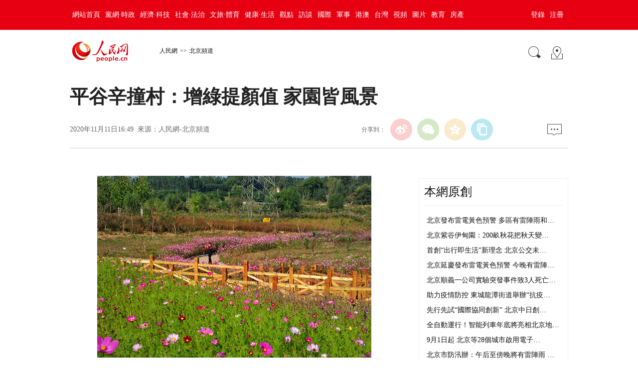

--- FILE ---
content_type: text/html
request_url: http://bj.people.com.cn/BIG5/n2/2020/1111/c14540-34409255.html
body_size: 8299
content:
<!DOCTYPE html PUBLIC "-//W3C//DTD XHTML 1.0 Transitional//EN" "http://www.w3.org/TR/xhtml1/DTD/xhtml1-transitional.dtd">
<html xmlns="http://www.w3.org/1999/xhtml">
<head>
<meta http-equiv="content-type" content="text/html;charset=UTF-8"/>
<meta http-equiv="Content-Language" content="utf-8" />
<meta content="all" name="robots" />
<title>平谷辛撞村：增綠提顏值&nbsp;家園皆風景</title>
<!-- 分享顯示的標題-->
<meta itemprop="name" content="平谷辛撞村：增綠提顏值&nbsp;家園皆風景" />
<!-- 分享顯示的縮略圖-->
<meta itemprop="image" content="http://www.people.com.cn/img/2016wb/images/logo_share.jpg" />
<meta name="keywords" content="" />
<meta name="description" content="（平谷區委宣傳部供圖）人民網北京11月11日電“過去，各家各戶亂搭建，村裡街道不整齊，有的胡同過車都困難，瞅哪都別扭。如今，到處都是綠色，處處都是風景。”談到村裡整治前后的變化，北京市平谷區大華山鎮東" />
<meta name="copyright" content="人民網版權所有" />
<meta name="filetype" content="0">
<meta name="publishedtype" content="1">
<meta name="pagetype" content="1">
<meta name="catalogs" content="L_14540">
<meta name="contentid" content="L_34409255">
<meta name="publishdate" content="2020-11-11">
<meta name="author" content="L_104347">
<meta name="editor" content="">
<meta name="source" content="來源：人民網-北京頻道">
<meta name="sourcetype" content="">
<meta name="renderer" content="webkit" />
<meta http-equiv="X-UA-Compatible" content="IE=Edge" />
<meta name="viewport" content="width=device-width,initial-scale=1.0,minimum-scale=1.0,maximum-scale=1.0">
<!-- 調用樣式表 -->
<link rel="stylesheet"  href="http://www.people.com.cn/img/2016wb/page201801.css" type="text/css" media="all"  charset="utf-8" />
<script type="text/javascript" src="http://www.people.com.cn/css/search.js"></script>
<script type="text/javascript" src='http://tools.people.cn/libs/jquery/1.7.1/jquery-1.7.1.min.js'></script>
<script type="text/javascript" src='http://www.people.com.cn/img/2016wb/main.js' charset='utf-8'></script>

<script src="http://dup.baidustatic.com/js/dm.js"></script>
</head>
<body>
<!--top-->
<div class="top_nav clearfix">
   <div class="w1000_320 white pos_re_login">
      <div class="fl"><style type="text/css">
.top_nav div a{ padding:0 5px;}
</style><a href="http://www.people.com.cn/" target="_blank">網站首頁</a><a href="http://cpc.people.com.cn/" target="_blank">黨網·時政</a><a href="http://finance.people.com.cn/" target="_blank">經濟·科技</a><a href="http://society.people.com.cn/" target="_blank">社會·法治</a><a href="http://ent.people.com.cn/" target="_blank">文旅·體育</a><a href="http://health.people.com.cn/" target="_blank">健康·生活</a><a href="http://opinion.people.com.cn/" target="_blank">觀點</a><a href="http://fangtan.people.com.cn/" target="_blank">訪談</a><a href="http://world.people.com.cn/" target="_blank">國際</a><a href="http://military.people.com.cn/" target="_blank">軍事</a><a href="http://hm.people.com.cn/" target="_blank">港澳</a><a href="http://tw.people.com.cn/" target="_blank">台灣</a><a href="http://v.people.cn/" target="_blank">視頻</a><a href="http://pic.people.com.cn/" target="_blank">圖片</a><a href="http://edu.people.com.cn/" target="_blank">教育</a><a href="http://house.people.com.cn/" target="_blank">房產</a></div>
      <div class="fr">
      	<div id="txz_dlq"><a id="login_button">登錄</a><a href="http://sso.people.com.cn/u/reg?appCode=ENw9NE44" target="_blank">注冊</a></div>
        <div id="txz_dlh" style="display:none;"><span id="loginMsg"></span> <a id="logout" target="_self">退出</a></div>
      </div>
      <div class="p_login" id="p_login">
            <div id="txz_dlq">
            <p>登錄人民網通行証 &nbsp;&nbsp;&nbsp;<a href="http://sso.people.com.cn/u/reg?appCode=ENw9NE44" class="red">立即注冊</a></p>
            <form name="loginForm" data-sso="loginForm" onssologin="loginSuccess()" onssoerror="alert(msg)">
            <p><input type="text" value="請輸入用戶名" onFocus="this.value='';this.style.color='#000';" onBlur="if(!value){value=defaultValue;this.style.color='#d0d0d0';}" name="username" data-suggest="off" /></p>
            <p><input type="password" value="" name="password"  /></p><span style="display:none;"><input type="checkbox" name="remember" checked="checked" value="1"/><label for="rememberMe">記住登錄狀態</label></span>
            <p><a href="http://sso.people.com.cn/u/findpwd/user">忘記密碼？</a></p>
            <p class="tc"><input type="submit" name="" value="登錄" class="people_button_sub"></p>
            </form>
            </div>
        </div>
   </div>
</div>
<script>
//SSO Loader [v 1.1.0]
(function(){var s="http://sso.people.com.cn/resource/js/sso.js";function e(b){return function(){RMWSSO.cache.push({n:b,a:arguments})}}function d(b,c){var a=document.createElement("script");a.type="text/javascript";a.onreadystatechange=a.onload=function(){this.readyState&&"loaded"!=this.readyState&&"complete"!=this.readyState||(c&&c(),a.onreadystatechange=a.onload=null,a.parentNode.removeChild(a))};a.src=b;document.getElementsByTagName("head")[0].appendChild(a)}if(!window.RMWSSO){var c=["login","logout","getUsername","getUserData","crossDomainLogin","ready"];window.RMWSSO={type:"loader",cache:[]};for(var b=0;b<c.length;b++)RMWSSO[c[b]]=e(c[b]);var f=setTimeout(function(){d(s)},5E3);d(s,function(){clearTimeout(f)})}})();
</script>
<script type="text/javascript">
RMWSSO.getUserData(function(user){
	if(!user.userId){
		$("#txz_dlq").show();
		$("#txz_dlh").hide();
		//alert('未登錄');
	}else{
		$("#txz_dlq").hide();
		$("#txz_dlh").show();
		var loginMsg = user.nickname + "，歡迎您"  ; 
		$("#loginMsg").html(loginMsg);
	}
});

function loginSuccess(){
	$("#txz_dlq").hide();
	$("#txz_dlh").show();
	RMWSSO.getUserData(function(user){
		if(user.userId){
		var loginMsg = user.nickname + "，歡迎您"  ; 
		$("#loginMsg").html(loginMsg);
		}
	})
	$("#p_login").css({"display":"none"})
}

$("#logout").bind('click', function(event){
	RMWSSO.logout(function(){
		//alert('退出成功！')
		$("#txz_dlq").show();
		$("#txz_dlh").hide();
	});
})

</script>
<!--top end-->
<!--path-->
<div class="clearfix w1000_320 path path2 pos_re_search">
   <div class="fl">
   <span id="rwb_logo"><em><a href="http://www.people.com.cn" target="_blank"><img src="http://www.people.com.cn/img/2016wb/images/logo01.png" width="112" height="46" /></a></em><i><a href="http://www.people.com.cn" target="_blank"><img src="http://www.people.com.cn/img/2016wb/images/logo2.png" width="112" height="46" /></a></i></span>
   <span id="rwb_navpath"><a href="http://www.people.com.cn/" class="clink">人民網</a>&gt;&gt;<a href="http://bj.people.com.cn/" class="clink">北京頻道</a></span>
   </div>
   <div class="fr"><img src="http://www.people.com.cn/img/2016wb/images/icon01.gif" width="29" height="29" id="search_button" /><a href="http://www.people.com.cn/BIG5/138812/index.html" target="_blank"><img src="http://www.people.com.cn/img/2016wb/images/icon02.gif" width="29" height="29" /></a></div>
   <div class="p_search" id="p_search">
            <form action="http://search.people.com.cn/rmw/BIG5/rmwsearch/gj_search_pd.jsp" name="searchForm" method="post"  onsubmit="if(getParameter_DJ('ALL') == false) return false;" target="_blank"><input type="hidden" name="XMLLIST">
            <p><input class="people_input" name="names" Id="names" value="請輸入檢索內容" onFocus="this.value='';this.style.color='#000';" onBlur="if(!value){value=defaultValue;this.style.color='#d0d0d0';}" type="text" /></p>
            <p class="tc"><input type="submit" name="" value="站內檢索" class="people_button_sub"></p></form>
       </div>
</div>
<!--path end-->
<!--text_title-->
<div class="clearfix w1000_320 text_title">
	<h3 class="pre"></h3>
	<h1 id="newstit">平谷辛撞村：增綠提顏值&nbsp;家園皆風景</h1>
	<h4 class="sub"></h4>
    <p class="author"></p>
   <div class="box01">
      <div class="fl">2020年11月11日16:49&nbsp;&nbsp;來源：<a href="http://bj.people.com.cn/" target="_blank">人民網-北京頻道</a></div>
      <div class="fr">
         <div class="fx">
         <div id="ops_share"></div>
		 <script src="http://www.people.com.cn/img/2016wb/share_qr2019dwb.min.js" charset="utf-8"></script>
         </div>
         <div class="message"><a href="http://bbs1.people.com.cn/postLocalLink.do?nid=34409255" target="_blank"><img src="http://www.people.com.cn/img/2016wb/images/icon04.jpg" width="29" height="23"></a>&nbsp;</div>
      </div>
   </div>
</div>
<!--text_title end-->
<!--text_con-->
<div class="clearfix w1000_320 text_con">
   <!--text left-->
   <div class="fl text_con_left">
      <div class="box_pic"></div>
      <div class="box_con">
        <p style="text-align: center;">
	<img alt="" src="/NMediaFile/2020/1111/LOCAL202011111647000131392572883.jpg" width="550" height="365"  /></p>
<p style="text-indent: 2em; text-align: center;">
	（平谷區委宣傳部供圖）</p>
<p style="text-indent: 2em;">
	人民網北京11月11日電 “過去，各家各戶亂搭建，村裡街道不整齊，有的胡同過車都困難，瞅哪都別扭。如今，到處都是綠色，處處都是風景。”談到村裡整治前后的變化，北京市平谷區大華山鎮東辛撞村村民王永新這樣說道。</p>
<p style="text-indent: 2em;">
	東辛撞民族村是全鎮唯一的少數民族村，同時也是平谷區唯一一個少數民族村，地處鎮域西北部。村域面積6.98平方公裡，總人口902人，其中壯、滿、瑤、土家、蒙古等少數民族人口佔41%。</p>
<p style="text-indent: 2em;">
	走入東辛撞村，首先映入眼帘的是房屋外的特色民族風景牆，道路兩側綠草茵茵。放眼望去，各家各戶房前屋后整齊劃一，一朵朵盛開的嬌艷鮮花在風中搖曳，這是該村通過疏整促專項行動帶來的喜人變化。</p>
<p style="text-indent: 2em;">
	“過去，各家各戶房前屋后不是亂堆雜物、就是亂搭亂建，污水橫流，一到夏天氣味難聞。”東辛撞村黨支部書記代利剛介紹說。近年來，東辛撞村以人居環境整治、愛國衛生運動、農村生活垃圾分類為契機，大力推進美麗鄉村建設、污水改造、“生態橋”治理工程等工作，切實提升村民生活幸福感。</p>
<p style="text-indent: 2em;">
	截至目前，東辛撞村共依法拆除違章建筑物2161平方米，種植國槐60余棵，村庄顏值更加靚麗，村民的幸福指數不斷提升。</p>
<p style="text-indent: 2em;">
	東辛撞村人居環境的喜人變化是大華山鎮“疏整促”專項行動取得的成果。近年來，大華山鎮高度重視人居環境整治工作，建立“村庄、網格、街巷、農戶”四級環境衛生責任常態化管理體系，成立4個環境衛生整治小組，採取包片制負責各村庄街巷衛生，村“兩委”班子成員擔任小組組長，組員由黨員和村民代表組成，包村干部監督指導。</p>
<p style="text-indent: 2em;">
	大華山鎮還建立考評機制，將市區鎮三級人居環境成績作為各戶每月底發放獎勵依據﹔開展綠化美化工程，指導村民利用房前屋后空地因地制宜栽樹種花，增添綠植……大華山鎮在促進村民養成愛護環境的良好習慣上下足功夫，激勵全鎮村民重視人居環境整治工作，營造人人參與的良好氛圍。</p>
<div class="zdfy clearfix"></div><center><table border="0" align="center" width="40%"><tr></tr></table></center>
        <div class="box_pic"></div>
        <div class="edit clearfix">(責編：尹星雲、高星)</div>
      </div>
      <script type="text/javascript">
		picbig();//小圖恢復原有寬度
		function picbig(){	
		if($(window).width() < 415){
			  if($(".sub").text().length == 0){
			  	$(".sub").css("padding-top","0px")
			  }
			  if($(".author").text().length == 0){
			  	$(".author").css("padding-top","0px")
			  }
			  $(".box_con p").each(function(index, element) {
				/*if ($(this).is(':has(img)')) {*/
				if ($(this).find('img').length > 0) {
					//console.log( $(".box_con p").index(this))
					$(".box_con p").eq($(".box_con p").index(this)).css("text-align","center");
				}
			  });
			  $(".box_con p img").each(function(index, element) {
				  var img = new Image();
				  img.src=$(this).attr("src");
				  $(this).load(function(){//圖片加載完成
					 if(img.width < $(".text_con_left").width() && img.width > 0 ){						
						$(this).css("width","auto")
					  }
				  });				  
			  });  
		  }	
		}
	  </script>      
      <!--下載-->
      <div class="box_down clearfix">
        <div class="fl"><span id="rwb_khd"><a href="http://www.people.com.cn/BIG5/123231/365206/index.html" target="_blank"><img src="/img/2020wbc/imgs/icon_download_rmrb.png" width="70" height="70" /><i>人民日報</i></a></span><span id="rwb_sj"><a href="http://www.people.cn/app/download.html" target="_blank"><img src="/img/2020wbc/imgs/icon_download_rmwj1.png" width="70" height="70" /><i>人民網+</i></a></span><span id="rwb_sp"><a href="http://www.people.com.cn/BIG5/123231/365208/index.html" target="_blank"><img src="/img/2020wbc/imgs/icon_download_rmw.png" width="70" height="70" /><i>手機人民網</i></a></span><span id="rwb_zy"><a href="http://leaders.people.com.cn/BIG5/178291/407226/index.html" target="_blank"><img src="/img/2020wbc/imgs/icon_download_ly.png" width="70" height="70"><i>領導留言板</i></a></span><span id="rwb_lyb"><a href="http://5g.people.cn/rmspdown/" target="_blank"><img src="/img/2020wbc/imgs/icon_download_video.png" width="70" height="70"><i>人民視頻</i></a></span><span id="rwb_zy"><a href="http://www.people.cn/rmzy/download.html" target="_blank"><img src="/img/2020wbc/imgs/icon_download_zy.png" width="70" height="70" alt=""><i>人民智雲</i></a></span><span id="rwb_zz"><a href="http://coo.people.cn/" target="_blank"><img src="/img/2020wbc/imgs/icon_download_zz.png" width="70" height="70"><i>人民智作</i></a></span></div>
        <div class="fr"><a href="http://bbs1.people.com.cn/postLocalLink.do?nid=34409255" target="_blank"><img src="http://www.people.com.cn/img/2016wb/images/icon04.jpg" width="29" height="23"></a>&nbsp;</div>
      </div>
       <!--下載 end-->
       <!--推薦閱讀 -->
       
       <!--推薦閱讀 end-->
       
       <!--left-banner-->
       <div class="banner02 clearfix"><!-- 廣告位：PC-內頁-包版位07 -->
<script>
(function() {
    var s = "_" + Math.random().toString(36).slice(2);
    document.write('<div id="' + s + '"></div>');
    (window.slotbydup=window.slotbydup || []).push({
        id: '4953433',
        container: s,
        size: '660,90',
        display: 'inlay-fix'
    });
})();
</script></div>
       <!--left-banner end-->
       <!--相關新聞     
       <div class="clearfix box_news">
          <h2>相關新聞</h2>
          <ul><li><a href="http://gz.people.com.cn/n2/2021/0625/c389359-34794745.html" target="_blank">紫雲宗地鎮：“三動”提升人居環境</a></li><li><a href="http://leaders.people.com.cn/n1/2021/0128/c149429-32015382.html" target="_blank">宜興：全力構建農村人居環境整治新格局</a></li><li><a href="http://nm.people.com.cn/n2/2021/0125/c347194-34545418.html" target="_blank">鄂爾多斯市：多元籌資機制成為人居環境整治“源頭活水”</a></li><li><a href="http://cq.people.com.cn/n2/2021/0107/c365411-34515520.html" target="_blank">推進人居環境整治 渝已建成431個美麗宜居鄉村</a></li><li><a href="http://jl.people.com.cn/n2/2020/0826/c349771-34252539.html" target="_blank">敦化市大蒲柴河鎮全方位多舉措 重拳出擊人居環境整治大會戰</a></li><li><a href="http://hn.people.com.cn/n2/2020/0804/c397707-34204285.html" target="_blank">瀏陽關口街道：凝聚網格力量 共建美麗家園</a></li></ul>
       </div>-->
       <!--相關新聞 end-->
       <!--left-banner-->
       <div class="banner02 clearfix"><!-- 廣告位：PC-內頁-包版位08 -->
<script>
(function() {
    var s = "_" + Math.random().toString(36).slice(2);
    document.write('<div id="' + s + '"></div>');
    (window.slotbydup=window.slotbydup || []).push({
        id: '4953434',
        container: s,
        size: '660,90',
        display: 'inlay-fix'
    });
})();
</script></div>
       <!--left-banner end-->
        <!--精彩圖集-->
       
       <!--精彩圖集 end-->
   </div>
   <!--text left end-->
   <!--text right-->
   <div class="fr text_con_right">      
      <!--right熱點推薦-->
      <div class="clearfix box_hot" >
         <h2>本網原創</h2>
         <ul>
            <li><a href='/BIG5/n2/2021/0820/c233354-34876902.html' target="_blank">北京發布雷電黃色預警 多區有雷陣雨和…</a></li>
<li><a href='/BIG5/n2/2021/0820/c82847-34876894.html' target="_blank">北京紫谷伊甸園：200畝秋花把秋天變…</a></li>
<li><a href='/BIG5/n2/2021/0820/c14540-34876843.html' target="_blank">首創“出行即生活”新理念 北京公交未…</a></li>
<li><a href='/BIG5/n2/2021/0820/c82838-34876826.html' target="_blank">北京延慶發布雷電黃色預警 今晚有雷陣…</a></li>
<li><a href='/BIG5/n2/2021/0820/c82838-34876819.html' target="_blank">北京順義一公司實驗突發事件致3人死亡…</a></li>
<li><a href='/BIG5/n2/2021/0820/c82838-34876720.html' target="_blank">助力疫情防控 東城龍潭街道舉辦“抗疫…</a></li>
<li><a href='/BIG5/n2/2021/0820/c82840-34876712.html' target="_blank">先行先試“國際協同創新” 北京中日創…</a></li>
<li><a href='/BIG5/n2/2021/0820/c82840-34876702.html' target="_blank">全自動運行！智能列車年底將亮相北京地…</a></li>
<li><a href='/BIG5/n2/2021/0820/c82840-34876345.html' target="_blank">9月1日起 北京等28個城市啟用電子…</a></li>
<li><a href='/BIG5/n2/2021/0820/c233354-34876328.html' target="_blank">北京市防汛辦：午后至傍晚將有雷陣雨 …</a></li>


         </ul>
      </div>
      <!--right熱點推薦 end-->      
      <div class="banner03 clearfix"><!-- 廣告位：PC-內頁-包版位01 -->
<script>
(function() {
    var s = "_" + Math.random().toString(36).slice(2);
    document.write('<div id="' + s + '"></div>');
    (window.slotbydup=window.slotbydup || []).push({
        id: '4952633',
        container: s,
        size: '300,250',
        display: 'inlay-fix'
    });
})();
</script>
</div>
      <!--banner end-->
      <!--right精彩推薦-->
      <div class="clearfix box_pic02" >
         <h2>精彩推薦</h2>
         <ul class="clearfix">
            <li><a href="http://bj.people.com.cn/n2/2021/0127/c82847-34549416.html" target="_blank"><img src="/NMediaFile/2021/0128/LOCAL202101281018506187223922206.jpg" width="130" height="90" border="0" alt="建言冬奧"/></a><a href="http://bj.people.com.cn/n2/2021/0127/c82847-34549416.html" target="_blank">建言冬奧</a></li>
<li><a href="http://bj.people.com.cn/n2/2021/0127/c82846-34549639.html" target="_blank"><img src="/NMediaFile/2021/0128/LOCAL202101281017424336863371327.jpg" width="130" height="90" border="0" alt="品書香過大年"/></a><a href="http://bj.people.com.cn/n2/2021/0127/c82846-34549639.html" target="_blank">品書香過大年</a></li>
<li><a href="	 http://bj.people.com.cn/n2/2021/0125/c233081-34545759.html" target="_blank"><img src="/NMediaFile/2021/0128/LOCAL202101281010476575358900366.jpg" width="130" height="90" border="0" alt="全面消殺"/></a><a href="	 http://bj.people.com.cn/n2/2021/0125/c233081-34545759.html" target="_blank">全面消殺</a></li>
<li><a href="	 http://bj.people.com.cn/n2/2021/0128/c82847-34551880.html" target="_blank"><img src="/NMediaFile/2021/0128/LOCAL202101281009435179078689427.jpg" width="130" height="90" border="0" alt="迎新春"/></a><a href="	 http://bj.people.com.cn/n2/2021/0128/c82847-34551880.html" target="_blank">迎新春</a></li>

         </ul>
      </div>
      <!--right精彩推薦 end-->
      <div class="clearfix box_dftg">
		        
	  </div>
      <!--right視頻新聞-->
      <div class="clearfix box_pic03" >
         <h2>視頻新聞</h2>
         <ul class="clearfix">
            <li><a href="http://bj.people.com.cn/video/n2/2019/0611/c347619-33028240.html" target="_blank"><img src="/NMediaFile/2019/0617/LOCAL201906171013168789855980597.png" width="125" height="95" border="0" alt="探訪大興國際機場"/></a><i></i><a href="http://bj.people.com.cn/video/n2/2019/0611/c347619-33028240.html" target="_blank"><p class="white"><img src="/img/2016wb/images/tvicon.png" />探訪大興國際機場</p></a></li>
<li><a href="http://bj.people.com.cn/BIG5/345384/392395/index.html" target="_blank"><img src="/NMediaFile/2019/0617/LOCAL201906171009189569815425279.png" width="125" height="95" border="0" alt="首都博物館"/></a><i></i><a href="http://bj.people.com.cn/BIG5/345384/392395/index.html" target="_blank"><p class="white"><img src="/img/2016wb/images/tvicon.png" />首都博物館</p></a></li>

          </ul>
          <ol class="clearfix">
             <li><a href='/video/BIG5/n2/2019/0520/c347619-32957768.html' target="_blank">首都統一戰線：歌唱祖國 攜手前行</a></li>
<li><a href='/video/BIG5/n2/2019/0505/c347619-32905816.html' target="_blank">西城老字號系列之：大商無算</a></li>
<li><a href='/video/BIG5/n2/2019/0305/c347619-32709397.html' target="_blank">北京市民熱議政府工作報告</a></li>

          </ol>
      </div>
      <!--right視頻新聞  end-->
      <!--banner-->
      <div class="banner03 clearfix"><!-- 廣告位：PC-內頁-包版位02 -->
<script>
(function() {
    var s = "_" + Math.random().toString(36).slice(2);
    document.write('<div id="' + s + '"></div>');
    (window.slotbydup=window.slotbydup || []).push({
        id: '4953269',
        container: s,
        size: '300,250',
        display: 'inlay-fix'
    });
})();
</script></div>
      <div class="banner03 clearfix"><!-- 廣告位：PC-內頁-包版位03 -->
<script>
(function() {
    var s = "_" + Math.random().toString(36).slice(2);
    document.write('<div id="' + s + '"></div>');
    (window.slotbydup=window.slotbydup || []).push({
        id: '4953330',
        container: s,
        size: '300,250',
        display: 'inlay-fix'
    });
})();
</script></div>
      <!--banner end-->
      <!--right熱點排行-->
      <div class="clearfix box_ol"  >
         <h2>熱點排行</h2>
         <ol class="ph_list"><li><!--1--><a href="/BIG5/n2/2021/0820/c82840-34875993.html" title="放假通知來了！中秋放3天國慶放7天 需調休&#13;" target="_blank">放假通知來了！中秋放3天國慶放7天&nbsp;需…</a></li><li><!--2--><a href="/BIG5/n2/2021/0820/c82838-34875944.html" title="密雲林場首現“尖帽草” 刷新北京植物多樣性紀錄" target="_blank">密雲林場首現“尖帽草”&nbsp;刷新北京植物多…</a></li><li><!--3--><a href="/BIG5/n2/2021/0820/c82840-34876712.html" title="先行先試“國際協同創新” 北京中日創新合作示范區引入35個重點項目" target="_blank">先行先試“國際協同創新”&nbsp;北京中日創新…</a></li><li><!--4--><a href="/BIG5/n2/2021/0820/c82840-34876345.html" target="_blank">9月1日起&nbsp;北京等28個城市啟用電子駕照</a></li><li><!--5--><a href="/BIG5/n2/2021/0820/c82840-34875903.html" target="_blank">二○二一年“最美醫生”先進事跡發布</a></li></ol>
      </div>
      <!--right熱點排行 end-->
      <!--banner-->
      <div class="banner03 clearfix"><!-- 廣告位：PC-內頁-包版位04 -->
<script>
(function() {
    var s = "_" + Math.random().toString(36).slice(2);
    document.write('<div id="' + s + '"></div>');
    (window.slotbydup=window.slotbydup || []).push({
        id: '4953394',
        container: s,
        size: '300,250',
        display: 'inlay-fix'
    });
})();
</script></div>
      <div class="banner03 clearfix"><!-- 廣告位：PC-內頁-包版位05 -->
<script>
(function() {
    var s = "_" + Math.random().toString(36).slice(2);
    document.write('<div id="' + s + '"></div>');
    (window.slotbydup=window.slotbydup || []).push({
        id: '4953395',
        container: s,
        size: '300,250',
        display: 'inlay-fix'
    });
})();
</script></div>
      <div class="banner03 clearfix"><!-- 廣告位：PC-內頁-包版位06 -->
<script>
(function() {
    var s = "_" + Math.random().toString(36).slice(2);
    document.write('<div id="' + s + '"></div>');
    (window.slotbydup=window.slotbydup || []).push({
        id: '4953414',
        container: s,
        size: '300,250',
        display: 'inlay-fix'
    });
})();
</script></div>
      <!--banner end-->
   </div>
   <!--text right end-->
</div>
<!--text_con end-->
<!--copyright-->
<div class="copyright clearfix w1000_320">
人 民 網 版 權 所 有 ，未 經 書 面 授 權 禁 止 使 用<br />
Copyright &copy; 1997-2021 by www.people.com.cn. all rights reserved
</div>

<img src="http://counter.people.cn:8000/f.gif?id=34409255" width=0 height=0 style="display:none;">
<script type="text/javascript" src="http://tools.people.com.cn/css/2010tianrun/webdig_test.js" language="javascript" async></script>
<!--baidu cloud-->

<script type="text/javascript" src="http://www.people.com.cn/img/2016wb/qqshare01.js"></script>
<script src="http://www.people.com.cn/img/2016wb/jweixin-1.0.0.js" type="text/javascript"></script>
<script type="text/javascript">
var str=document.getElementById("newstit").innerHTML;
str=str.replace(/&nbsp;/g," ")
str=str.replace(/&quot;/g,'"')
str=str.replace(/<br>/g,"")
var wxData = {
	"imgUrl": "http://www.people.com.cn/img/2016wb/images/logo_share.jpg", // 200x200
	"link": window.location.href,
	"desc": "人民網，網上的人民日報",
	"title": "" + str + ""
};
setShareInfo({
 title: "" + str + "",
 summary:"人民網，網上的人民日報",
 pic: "http://www.people.com.cn/img/2016wb/images/logo_share.jpg",
 url: window.location.href,         
});
</script>
<script src="http://www.people.com.cn/img/2016wb/WeiXinDatatit2020.js" type="text/javascript"></script>

<!-- 廣告位：PC-內頁-彈窗廣告 -->
<script>
(function() {
    var s = "_" + Math.random().toString(36).slice(2);
    document.write('<div id="' + s + '"></div>');
    (window.slotbydup=window.slotbydup || []).push({
        id: '4953436',
        container: s,
        size: '300,250',
        display: 'inlay-fix'
    });
})();
</script>
<!--<script defer async type="text/javascript" src="http://www.people.com.cn/wza/assist.js?sid=2716&pos=left"></script>-->
<script type="text/javascript" 	src="http://maidianjs.peopletech.cn/open/js/embedding-3.0.1-min.js"></script>
<script src="/img/js/embed-0.1.js"></script>
</body>
</html>

--- FILE ---
content_type: application/javascript
request_url: http://bj.people.com.cn/img/js/embed-0.1.js
body_size: 918
content:
var TRACKING_PK = ''; //产品唯一标识（入驻后平台提供）
var TRACKING_UK = 'PC';    //PC站业务（自定义业务标识）
var TRACKING_APP_VERSION = 'V1.0.0';    //当前应用版本号

// 页面曝光例 详情页自动加载
$(document).ready(function (){
		//获取域名
		host = window.location.host;
		var indx=host.indexOf(".people.");
		if(indx>=0){
			TRACKING_PK=host.substring(0,indx)+"people";
		}
		var originalId = getCookieID();
		var userId = getSysUserId();
		var page_category=2;
		var content_id = getMetaContentByName('contentid');
		if(content_id==null || content_id<=0){
			page_category=1;
		}
		var node_id = getMetaContentByName('catalogs');
		if(content_id==null&&node_id!=null){
			content_id=node_id;
		}
		//console.log(TRACKING_PK);
	    // 调用js-sdk
	    view_tracking(TRACKING_PK, TRACKING_UK, originalId, userId, content_id, TRACKING_APP_VERSION, page_category);
});

/**
 * 获取用户sessionId 例
*/
function getCookieID(){
    var strcookie = document.cookie;//获取cookie字符串
    var arrcookie = strcookie.split("; ");//分割
    //遍历匹配
    for ( var i = 0; i < arrcookie.length; i++) {
        var arr = arrcookie[i].split("=");
        if (arr[0] == 'wdcid'){
            return arr[1];
        }
    }
    return "";
}
/**
 * 获取系统用户ID  例
 */
function getSysUserId(){
    // 各系统自行封装
    return "sysuserid";
}


function getMetaContentByName(name,content1){
	var content = (content1==null)?'content':content1;
	try{
		var result = document.querySelector("meta[name='"+name+"']").getAttribute(content);
	}catch(err){
		return null;
    }
	return result;
}